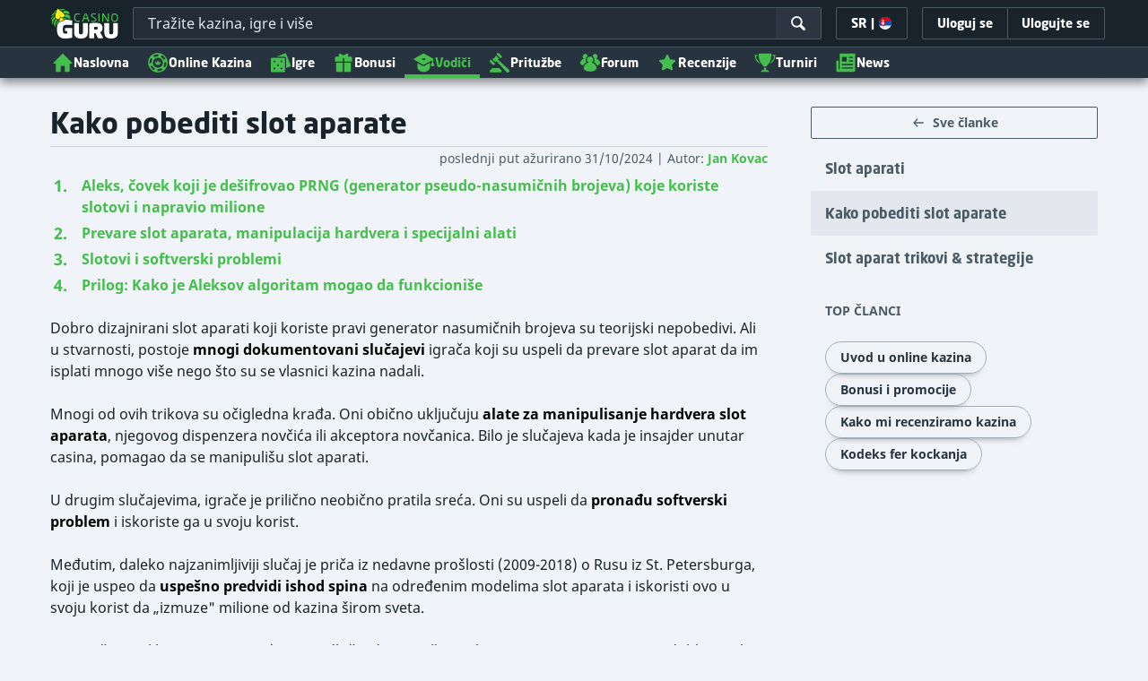

--- FILE ---
content_type: image/svg+xml;charset=UTF-8
request_url: https://static.casino.guru/res/ae1b7b73cd1fbe643399abc57e9d9f78a/images/example-icon.svg
body_size: 330
content:
<svg width="24" height="24" viewBox="0 0 24 24"  xmlns="http://www.w3.org/2000/svg">
<g clip-path="url(#clip0)">
<path d="M21.9852 19.2098L17.0067 14.2313C18.0812 12.4773 18.4748 10.39 18.113 8.36507C17.7511 6.34016 16.6589 4.51838 15.0435 3.24504C13.428 1.97171 11.4014 1.33531 9.34804 1.45649C7.29462 1.57767 5.35702 2.448 3.90251 3.90251C2.448 5.35702 1.57767 7.29462 1.45649 9.34804C1.33531 11.4015 1.97171 13.428 3.24504 15.0435C4.51838 16.6589 6.34016 17.7511 8.36507 18.113C10.39 18.4748 12.4773 18.0812 14.2313 17.0067L19.2098 21.9852C19.5778 22.3533 20.077 22.56 20.5975 22.56C21.118 22.56 21.6172 22.3533 21.9852 21.9852V21.9852C22.3533 21.6172 22.56 21.118 22.56 20.5975C22.56 20.077 22.3533 19.5778 21.9852 19.2098V19.2098ZM3.84037 9.84201C3.84037 8.655 4.19236 7.49464 4.85183 6.50768C5.51129 5.52071 6.44862 4.75147 7.54528 4.29722C8.64193 3.84297 9.84866 3.72411 11.0129 3.95569C12.1771 4.18726 13.2465 4.75886 14.0858 5.5982C14.9251 6.43755 15.4967 7.50694 15.7283 8.67114C15.9599 9.83534 15.841 11.0421 15.3868 12.1387C14.9325 13.2354 14.1633 14.1727 13.1763 14.8322C12.1894 15.4916 11.029 15.8436 9.842 15.8436C8.25083 15.8418 6.72533 15.2089 5.6002 14.0838C4.47506 12.9587 3.84217 11.4332 3.84037 9.84201V9.84201Z" />
</g>
<defs>
<clipPath id="clip0">
<rect width="24" height="24" fill="white"/>
</clipPath>
</defs>
</svg>
